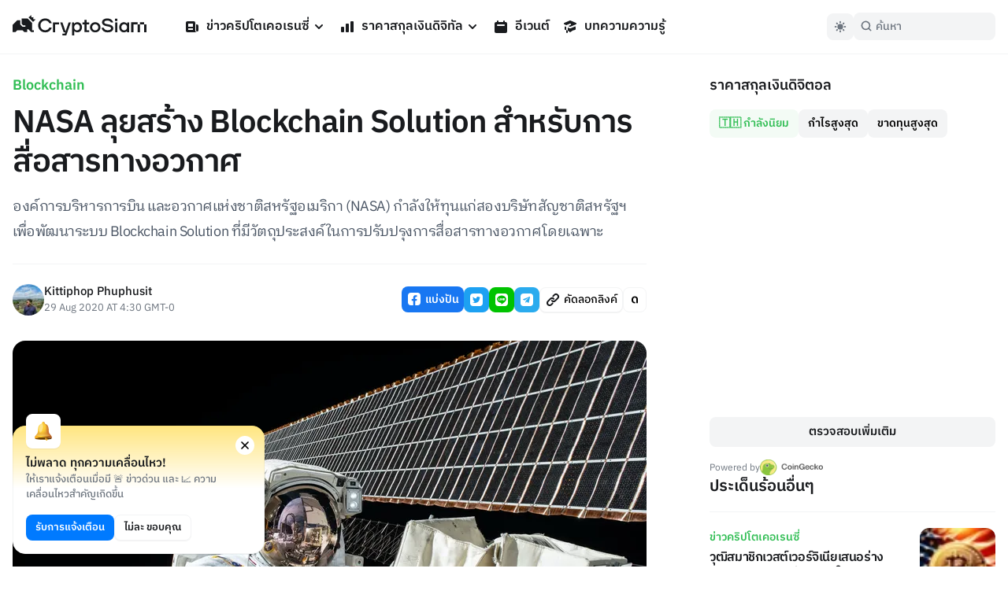

--- FILE ---
content_type: application/javascript; charset=UTF-8
request_url: https://cryptosiam.com/_next/static/chunks/pages/news/%5Bslug%5D-2bb31e283bca28b3.js
body_size: 8319
content:
(self.webpackChunk_N_E=self.webpackChunk_N_E||[]).push([[5376],{237:function(e,t,l){(window.__NEXT_P=window.__NEXT_P||[]).push(["/news/[slug]",function(){return l(6547)}])},7014:function(e,t,l){"use strict";l.d(t,{Z:function(){return g}});var r=l(5893),a=l(5426),o=l(4564),i=l(1163),s=l(7294),n=l(2811),c=l(7873),d=l(4947),h=l(8904),u=l(8680);function g(){let e=(0,i.useRouter)(),t="".concat(u.g.host).concat(e.asPath.split("#")[0]),[l,g]=(0,s.useState)(!1);async function m(){await navigator.clipboard.writeText(location.href),g(!0),setTimeout(()=>{g(!1)},1e3)}return(0,r.jsxs)("div",{className:"flex items-center gap-1",children:[(0,r.jsxs)("a",{href:"https://www.facebook.com/sharer/sharer.php?u=".concat(t),target:"_blank",className:"flex flex-row rounded-sm bg-[#1877F2] p-2 text-sm font-semibold text-universalWhite-light transition-transform hover:bg-[#2271d9] md:p-1.5",children:[(0,r.jsx)(n.Z,{width:"20",height:"20",className:"fill-universalWhite-light","aria-hidden":"true"}),(0,r.jsx)("span",{className:"hidden pl-1 sm:block",children:"แบ่งปัน"})]}),(0,r.jsx)("a",{href:"http://twitter.com/share?url=".concat(t),target:"_blank",className:"rounded-sm bg-[#1DA1F2] p-2 transition-transform hover:bg-[#2293d9] active:scale-95 md:p-1.5",children:(0,r.jsx)(h.Z,{width:"20",height:"20",className:"fill-universalWhite-light","aria-hidden":"true"})}),(0,r.jsx)("a",{href:"https://social-plugins.line.me/lineit/share?url=".concat(t),className:"rounded-sm bg-[#00C300] p-2 transition-transform hover:bg-[#26b226] active:scale-95 md:p-1.5",target:"_blank",children:(0,r.jsx)(c.Z,{width:"20",height:"20",className:"fill-universalWhite-light","aria-hidden":"true"})}),(0,r.jsx)("a",{href:"https://telegram.me/share/url?url=".concat(t),className:"rounded-sm bg-[#2AABEE] p-2 transition-transform hover:bg-[#2598d6] active:scale-95 md:p-1.5",target:"_blank",children:(0,r.jsx)(d.Z,{width:"20",height:"20",className:"fill-universalWhite-light","aria-hidden":"true"})}),(0,r.jsxs)("button",{onClick:m,className:"".concat(l?" bg-green600-light text-universalWhite-light hover:bg-green600-light dark:bg-green600-light dark:hover:bg-green600-light":" "," flex h-full items-center rounded-sm border border-utility4Color-light bg-boxesColor-light py-2 px-1.5 text-sm  font-medium shadow-button transition-transform hover:bg-utility4Color-light active:scale-95 active:bg-utility2Color-light dark:border-utility4Color-dark dark:bg-utility4Color-dark dark:text-headlinesColor-dark dark:hover:bg-utility1Color-dark/60 sm:h-8"),children:[l?(0,r.jsx)(a.Z,{width:"20",className:"fill-universalWhite-light"}):(0,r.jsx)(o.Z,{width:"20",className:"fill-headlinesColor-light dark:fill-headlinesColor-dark"}),(0,r.jsx)("span",{className:"pl-1",children:l?"คัดลอกแล้ว":"คัดลอกลิงค์"})]})]})}},2545:function(e,t,l){"use strict";l.d(t,{_:function(){return i}});var r=l(5893),a=l(5935),o=l(9845);let i=e=>{let{data:t,className:l=""}=e,i={};l&&(i.className=l),i.id=(0,o.r)(t.text);let s="h".concat((null==t?void 0:t.level)||1);return(0,r.jsx)(s,{...i,children:(null==t?void 0:t.text)&&(0,a.ZP)(t.text)})}},8294:function(e,t,l){"use strict";l.d(t,{r:function(){return s}});var r=l(5893),a=l(5935),o=l(5675),i=l.n(o);let s=e=>{var t;let l,o,{data:s,className:n="",actionsClassNames:c={stretched:"image-block--stretched",withBorder:"image-block--with-border",withBackground:"image-block--with-background"}}=e,d=[];n&&d.push(n),Object.keys(c).forEach(e=>{s&&!0===s[e]&&e in c&&d.push(c[e])});let h={};return d.length>0&&(h.className=d.join(" ")),s.file&&(l="http"==s.file.url.slice(0,4)?encodeURI(s.file.url):""+s.file.url),s.url&&(o="http"==s.url.slice(0,4)?encodeURI(s.url):""+s.url),(0,r.jsxs)("figure",{...h,className:"relative",children:[(null==s?void 0:null===(t=s.file)||void 0===t?void 0:t.url)&&(0,r.jsx)("img",{src:l,alt:s.caption||s.file.name}),(null==s?void 0:s.url)&&(0,r.jsx)(i(),{src:o,fill:!0,alt:"",className:"object-cover"}),(null==s?void 0:s.caption)&&(0,r.jsx)("figcaption",{children:(0,a.ZP)(s.caption)})]})}},3746:function(e,t,l){"use strict";l.d(t,{P:function(){return a}});var r=l(5893);let a=e=>{let{data:t}=e;return(0,r.jsx)("blockquote",{className:"twitter-tweet",children:(0,r.jsxs)("a",{href:t.url,children:[t.username," ",t.url]})})}},6547:function(e,t,l){"use strict";l.r(t),l.d(t,{__N_SSG:function(){return er},default:function(){return ea}});var r,a,o,i,s=l(5893),n=l(8891),c=l.n(n),d=l(2962),h=l(9893),u=l(7294),g=l(3659),m=l(4255),p=l(1222),x=l(364),f=l(1183),b=l(3342),v=l(3851),k=l.n(v),w=l(5935),j=l(5675),C=l.n(j),y=l(1664),N=l.n(y),_=l(5074),Z=l(7014),E=l(2545),S=l(8294),T=l(3746),P=l(1199);function A(){return(A=Object.assign?Object.assign.bind():function(e){for(var t=1;t<arguments.length;t++){var l=arguments[t];for(var r in l)Object.prototype.hasOwnProperty.call(l,r)&&(e[r]=l[r])}return e}).apply(this,arguments)}var B=function(e){return u.createElement("svg",A({width:20,height:20,viewBox:"0 0 20 20",xmlns:"http://www.w3.org/2000/svg"},e),a||(a=u.createElement("path",{d:"M4 8.936c0-.737.137-1.411.412-2.021a4.218 4.218 0 011.19-1.553c.52-.44 1.149-.773 1.885-1C8.238 4.12 9.076 4 10 4c.924 0 1.755.12 2.491.362.75.227 1.386.56 1.906 1 .52.425.917.943 1.191 1.553.275.61.412 1.284.412 2.021V16h-2.773V9.149c0-.979-.281-1.73-.844-2.255-.563-.54-1.358-.809-2.383-.809s-1.82.27-2.383.809c-.563.524-.844 1.276-.844 2.255v5.17h.758l.996-1.128.607-.531a2.155 2.155 0 01-1.105-.745c-.26-.355-.39-.794-.39-1.32 0-.666.217-1.19.65-1.574.447-.397 1.018-.595 1.711-.595.693 0 1.256.198 1.69.595.447.383.671.908.671 1.575 0 .34-.072.702-.217 1.085-.144.369-.382.738-.714 1.106L8.549 16H4V8.936zm6 2.639c.289 0 .513-.086.671-.256.174-.184.26-.425.26-.723s-.086-.532-.26-.702c-.158-.185-.382-.277-.671-.277-.289 0-.52.092-.693.277-.159.17-.238.404-.238.702 0 .298.079.539.238.723.173.17.404.255.693.255z"})))};function O(){return(O=Object.assign?Object.assign.bind():function(e){for(var t=1;t<arguments.length;t++){var l=arguments[t];for(var r in l)Object.prototype.hasOwnProperty.call(l,r)&&(e[r]=l[r])}return e}).apply(this,arguments)}var R=function(e){return u.createElement("svg",O({width:20,height:20,viewBox:"0 0 20 20",xmlns:"http://www.w3.org/2000/svg"},e),o||(o=u.createElement("path",{d:"M9.673 15.5c-.73 0-1.39-.127-1.98-.382A3.994 3.994 0 016.23 14.03c-.398-.471-.705-1.044-.923-1.72C5.103 11.624 5 10.854 5 10c0-.84.115-1.598.346-2.273a4.988 4.988 0 011.02-1.718A4.457 4.457 0 017.98 4.9c.64-.267 1.352-.401 2.134-.401.744 0 1.417.108 2.02.325a4.186 4.186 0 011.538.897c.423.382.75.853.98 1.413.232.548.347 1.165.347 1.853v6.283h-2.462V9.14c0-.84-.218-1.496-.653-1.967-.423-.471-1.02-.707-1.789-.707-.795 0-1.416.255-1.865.764-.436.496-.654 1.184-.654 2.062v1.395c0 1.896.801 2.845 2.404 2.845h.365c.116-.013.23-.032.346-.057l.289 1.91a3.63 3.63 0 01-.693.095c-.243.013-.448.019-.615.019z"})))},z=l(8680),W=l(3899);function F(){return(0,s.jsxs)("div",{className:"pt-2 text-xxs text-paragraphColor-light dark:text-paragraphColor-dark",children:[(0,s.jsxs)("p",{children:[(0,s.jsx)("b",{children:"ข้อจำกัดความรับผิดชอบ:"})," การลงทุนมีความเสี่ยงสูง ดังนั้น ผู้ลงทุนควรศึกษาข้อมูลอย่างละเอียดก่อนการลงทุนทุกครั้ง"]}),(0,s.jsx)("p",{children:"ข้อมูลในบทความนี้มีจุดประสงค์ในการให้ข้อมูลเท่านั้น Cryptosiam ไม่รับประกันความสมบูรณ์ ความถูกต้อง หรือความน่าเชื่อถือของข้อมูลดังกล่าว และไม่มีสิ่งใดในบทความนี้ที่ควรใช้เป็นคำแนะนำหรือชักชวน ให้ซื้อหรือขายคริปโต รวมทั้งการประเมินใดๆ ไม่มีข้อความใดในบทความที่ถือเป็นคำแนะนำทางกฎหมาย วิชาชีพ การลงทุน และ/หรือทางการเงิน และ/หรือคำนึงถึงความต้องการเฉพาะ และ/หรือข้อกำหนดของแต่ละบุคคล"}),(0,s.jsx)("p",{children:"Cryptosiam และบริษัทในเครือ ขอปฏิเสธความรับผิด หรือความรับผิดชอบทั้งหมดเกี่ยวกับเนื้อหาของบทความ และการดำเนินการใดๆ กับข้อมูลในบทความนั้น เป็นความเสี่ยงของผู้อ่าน และถือเป็นความเสี่ยงแต่เพียงผู้เดียว"})]})}var L=l(389),M=l(9845),D=l(6116);function H(e){let{title:t,items:l}=e;return(0,s.jsxs)("div",{itemScope:!0,itemType:"https://schema.org/FAQPage",children:[(0,s.jsx)("h2",{id:(0,M.r)(t),className:"pt-4 pb-3 text-2xl text-headlinesColor-light dark:border-utility4Color-dark dark:text-headlinesColor-dark",children:t}),(0,s.jsx)(D.fC,{type:"multiple",children:l.map((e,t)=>(0,s.jsxs)(D.ck,{value:e.accordion_title,className:"group",itemScope:!0,itemProp:"mainEntity",itemType:"https://schema.org/Question",children:[(0,s.jsx)(D.h4,{asChild:!0,children:(0,s.jsx)(D.xz,{className:"accordion-item w-full border-b border-utility4Color-light py-4 transition-all group-last:border-none dark:border-utility4Color-dark",children:(0,s.jsxs)("div",{className:"flex w-full items-center justify-between text-left",children:[(0,s.jsx)("h3",{id:(0,M.r)(e.accordion_title),itemProp:"name",className:" text-lg font-medium text-headlinesColor-light",children:e.accordion_title}),(0,s.jsx)(b.Z,{className:"accordion-icon h-6 w-6 fill-headlinesColor-light transition-all dark:fill-headlinesColor-dark"})]})})}),(0,s.jsx)(D.VY,{forceMount:!0,itemScope:!0,itemProp:"acceptedAnswer",itemType:"https://schema.org/Answer",className:"accordion-content prose max-w-none border-b border-utility4Color-light pt-6 pb-6 leading-normal text-paragraphColor-light transition-all group-last:border-t group-last:border-b-0 dark:border-utility4Color-dark dark:text-paragraphColor-dark",children:(0,s.jsx)("div",{itemProp:"text",children:e.accordion_content&&(0,s.jsx)(k(),{data:e.accordion_content})})})]},t))})]})}var I=l(2811),V=l(7873),q=l(4947),U=l(8904);function X(){return(0,s.jsxs)("div",{className:"border-t border-b border-utility4Color-light py-11 dark:border-utility4Color-dark",children:[(0,s.jsx)("div",{className:" text-center text-xl",children:"ติดตาม CryptoSiam"}),(0,s.jsxs)("div",{className:"pb-4 text-center text-xl",children:["เพื่อให้ไม่พลาด ",(0,s.jsx)("b",{className:"text-green600-light",children:"ทุกข่าวสาร"})," ","วงการคริปโต"]}),(0,s.jsxs)("div",{className:"flex flex-row justify-center gap-2",children:[(0,s.jsx)("a",{href:z.g.facebook_url,target:"_blank",className:"rounded-circle bg-[#1877F2] p-4 transition-transform hover:scale-110 hover:bg-[#2271d9] active:scale-95",children:(0,s.jsx)(I.Z,{width:"24",height:"24",className:"fill-universalWhite-light"})}),(0,s.jsx)("a",{href:z.g.twitter_url,target:"_blank",className:"rounded-circle bg-[#1DA1F2] p-4 transition-transform hover:scale-110 hover:bg-[#2293d9] active:scale-95",children:(0,s.jsx)(U.Z,{width:"24",height:"24",className:"fill-universalWhite-light"})}),(0,s.jsx)("a",{href:z.g.line_url,className:"rounded-circle bg-[#00C300] p-4 transition-transform hover:scale-110 hover:bg-[#26b226] active:scale-95",target:"_blank",children:(0,s.jsx)(V.Z,{width:"24",height:"24",className:"fill-universalWhite-light"})}),(0,s.jsx)("a",{href:z.g.telegram_url,className:"rounded-circle bg-[#2AABEE] p-4 transition-transform hover:scale-110 hover:bg-[#2598d6] active:scale-95",target:"_blank",children:(0,s.jsx)(q.Z,{width:"24",height:"24",className:"fill-universalWhite-light"})})]})]})}function G(e){let{article:t,showLoadMore:l=!1}=e,[r,a]=(0,u.useState)(!0),o=()=>{a(!r)},i=[];if(t.toc&&t.content&&(i=t.content.blocks.filter(e=>"header"==e.type&&(2==e.data.level||3==e.data.level))),t.accordion_title&&t.accordion_content){i.push({data:{text:t.accordion_title,level:2}});let n=t.accordion_content.map(e=>({data:{text:e.accordion_title,level:3}}));i=i.concat(n)}return t.content_old&&(t.content_old=t.content_old.replace(/<!--(.|s)*?-->/g,""),t.content_old=t.content_old.replace(/<em>"(.*)"<\/em>/g,function(e,t){return t})),(0,u.useEffect)(()=>{t.content_old&&-1==t.content_old.search("https://platform.twitter.com/widgets.js")&&function(){let e=RegExp("((?:https:\\/\\/)?(?:www\\.)?twitter\\.com\\/(?:(?:\\w)*#!\\/)?(?:pages\\/)?(?:[\\w\\-]*\\/)*([\\w\\-]*))","gs");t.content_old=t.content_old.replace(e,function(e){return'<blockquote class="twitter-tweet"><a href="'.concat(e,'">').concat(e,"</a></blockquote>")})}()},[]),(0,s.jsxs)("article",{id:t.slug,"data-title":t.title,className:"article col-span-12 w-full max-w-none overflow-hidden lg:col-span-8 lg:mx-auto lg:max-w-none lg:rounded-none",children:[(0,s.jsx)("div",{className:"group relative h-[520px] w-full overflow-hidden lg:h-auto lg:rounded-none",children:(0,s.jsxs)("div",{className:"absolute bottom-0 left-0 h-full w-full lg:static",children:[(0,s.jsxs)("div",{className:"group absolute bottom-0 z-20 w-full px-6 pb-8 lg:static lg:px-0 lg:pt-0",children:[(0,s.jsx)(N(),{href:"/category/".concat(t.category[0].category_id.slug),className:"text-base font-semibold text-green600-light dark:text-green500-light lg:text-lg",children:t.category[0].category_id.title}),(0,s.jsx)("h1",{className:"pt-1 text-3xl font-semibold leading-tight text-headlinesColor-dark lg:pt-2 lg:pb-4 lg:text-4xl lg:text-headlinesColor-light lg:dark:text-headlinesColor-dark",children:t.title}),(0,s.jsx)("h2",{className:"\n                ".concat(r?"font-looped":"","\n                prose prose-lg hidden max-w-none pb-6 font-normal text-articleColor-light dark:text-articleColor-dark lg:block"),children:t.excerpt}),(0,s.jsxs)("div",{className:"flex flex-row content-center justify-between pt-6 lg:border-t lg:border-utility4Color-light lg:dark:border-utility4Color-dark",children:[(0,s.jsxs)("div",{className:"flex items-center gap-3 text-paragraphColor-light lg:dark:text-paragraphColor-dark",children:[(0,s.jsx)("div",{className:"relative flex h-10 w-10 items-center justify-center overflow-hidden rounded-circle bg-utility4Color-light dark:bg-utility4Color-dark",children:t.author.avatar?(0,s.jsx)(C(),{src:"".concat(z.g.assetUrl,"/").concat(t.author.avatar.id,"/").concat(t.author.avatar.title),className:"h-10 w-10 content-center fill-utility1Color-light object-cover dark:fill-utility1Color-dark",alt:t.author.username,width:40,height:40}):(0,s.jsx)(x.Z,{className:"h-5 w-5"})}),(0,s.jsxs)("div",{className:"flex flex-col",children:[(0,s.jsx)(N(),{href:"/author/".concat(t.author.username),className:"text-left text-md font-medium text-headlinesColor-dark hover:text-green500-light lg:text-headlinesColor-light lg:dark:text-headlinesColor-dark",children:t.author.username}),(0,s.jsx)("span",{className:"text-xs text-paragraphColor-dark dark:text-paragraphColor-dark lg:text-paragraphColor-light",children:(0,W.Z)({from:t.publish_at,displayTime:!0,displayTimezone:!0})})]})]}),(0,s.jsxs)("div",{className:"hidden flex-row items-center gap-1 sm:flex",children:[(0,s.jsx)(Z.Z,{}),(0,s.jsx)("button",{"aria-label":"Toggle Article Font Style",type:"button",className:"shadow-buttonShadow flex h-8 flex-row items-center rounded-sm border border-utility4Color-light  bg-boxesColor-light p-1.5 text-sm font-medium transition-transform hover:bg-utility4Color-light active:scale-95 active:bg-utility2Color-light dark:border-utility4Color-dark dark:bg-utility4Color-dark dark:text-headlinesColor-dark dark:hover:bg-utility1Color-dark/60",onClick:o,children:r?(0,s.jsx)(R,{width:"16",height:"16",className:"dark:fill-headlinesColor-dark"}):(0,s.jsx)(B,{width:"16",height:"16",className:"dark:fill-headlinesColor-dark"})})]})]})]}),(0,s.jsx)("div",{className:"absolute bottom-0 z-10 h-full w-full bg-gradient-to-t from-boxesColor-dark dark:from-boxesColor-dark/90 lg:hidden"}),(0,s.jsx)("div",{className:"absolute top-0 z-10 h-1/4 w-full bg-gradient-to-b from-boxesColor-dark/60 lg:hidden"}),(0,s.jsx)("div",{className:"relative h-full w-full overflow-hidden lg:h-[396px] lg:rounded-md",children:(0,L.m)(t.cover)&&(0,s.jsx)(C(),{priority:!0,src:"".concat(z.g.assetUrl,"/").concat(t.cover.filename_disk),alt:t.cover.title,className:"h-full w-full object-cover",width:805,height:396,loader:P.default})})]})}),(0,s.jsx)("div",{className:"mx-auto flex max-w-3xl flex-row justify-between px-4 pt-6 sm:hidden md:pt-8",children:(0,s.jsxs)("div",{className:" flex flex-row items-center gap-1",children:[(0,s.jsx)(Z.Z,{}),(0,s.jsx)("button",{"aria-label":"Toggle Article Font Style",type:"button",className:"shadow-buttonShadow flex h-full flex-row items-center rounded-sm border border-utility4Color-light bg-boxesColor-light p-1.5 px-2 text-sm font-medium transition-transform hover:bg-utility4Color-light active:scale-95 active:bg-utility2Color-light dark:border-utility4Color-dark dark:bg-utility4Color-dark dark:text-headlinesColor-dark dark:hover:bg-utility1Color-dark/60",onClick:o,children:r?(0,s.jsx)(R,{width:"16",height:"16",className:"dark:fill-headlinesColor-dark"}):(0,s.jsx)(B,{width:"16",height:"16",className:"dark:fill-headlinesColor-dark"})})]})}),(0,s.jsx)("div",{className:"block px-4 pt-6 lg:hidden",children:(0,s.jsx)("h2",{className:"\n                ".concat(r?"font-looped":"","\n                prose prose-lg block max-w-none pb-6 font-normal text-articleColor-light dark:text-articleColor-dark lg:hidden"),children:t.excerpt})}),t.toc&&(0,s.jsxs)("div",{className:"mx-4 mt-2 mb-4 flex flex-col rounded-default bg-utility4Color-light p-5 text-headlinesColor-light dark:bg-utility4Color-dark dark:text-headlinesColor-dark lg:mt-8",children:[(0,s.jsx)("h2",{className:"pb-3 text-base",children:"Table of contents"}),(0,s.jsx)("ul",{className:"relative flex list-outside list-none flex-col gap-1 text-md before:absolute before:left-0 before:top-0 before:block before:h-full before:w-[2px] before:bg-utility2Color-light dark:before:bg-utility1Color-dark/40",children:i.map((e,t)=>{var l;if(3==e.data.level&&(null===(l=i[t-1])||void 0===l?void 0:l.data.level)==2){let r=!1;return(0,s.jsx)("ul",{children:i.map((e,l)=>{if(l>=t&&3==e.data.level&&!1==r)return(0,s.jsx)("li",{children:(0,s.jsxs)("a",{href:"#".concat((0,M.r)(e.data.text)),className:"group flex items-center gap-1 py-1 pl-6 text-paragraphColor-light hover:text-headlinesColor-light dark:text-paragraphColor-dark dark:hover:text-headlinesColor-dark",children:[(0,s.jsx)(f.Z,{className:"h-3.5 w-3.5 fill-paragraphColor-light/60 group-hover:fill-paragraphColor-light dark:fill-paragraphColor-dark/60 dark:group-hover:fill-paragraphColor-dark"}),(0,w.ZP)(e.data.text)]})},l);l>=t&&(r=!0)})},t)}if(2==e.data.level)return(0,s.jsx)("li",{className:"relative py-1 pl-4 before:absolute before:left-0 before:top-0 before:block before:h-full before:w-[2px] before:bg-utility1Color-light hover:before:bg-paragraphColor-light dark:before:bg-utility1Color-dark dark:hover:before:bg-paragraphColor-dark",children:(0,s.jsx)("a",{href:"#".concat((0,M.r)(e.data.text)),children:(0,w.ZP)(e.data.text)})},t)})})]}),(0,s.jsx)("div",{className:"\n                ".concat(r?"font-looped":"","\n                 prose prose-lg mx-auto w-full break-words px-4 pt-6 pb-4  prose-h2:scroll-mt-20 prose-h3:scroll-mt-24 prose-p:text-articleColor-light dark:text-headlinesColor-dark md:max-w-3xl md:pt-8 lg:prose-h2:scroll-mt-20 lg:prose-h3:scroll-mt-24"),children:t.content?(0,s.jsx)(s.Fragment,{children:(0,s.jsx)(k(),{data:t.content,renderers:{image:S.r,header:E._,twitter:T.P}})}):(0,s.jsx)("div",{dangerouslySetInnerHTML:{__html:t.content_old}})}),(0,s.jsxs)("div",{className:"\n                ".concat(r?"font-looped":"","\n                  mx-auto w-full scroll-mt-24 break-words px-4 py-6 dark:text-headlinesColor-dark md:max-w-3xl md:py-8 lg:prose-h2:scroll-mt-20 lg:prose-h3:scroll-mt-24"),children:[(0,s.jsx)(X,{}),t.accordion_title&&t.accordion_content&&(0,s.jsx)(H,{title:t.accordion_title,items:t.accordion_content}),t.disclaimer&&(0,s.jsx)("div",{className:"pt-10",children:(0,s.jsx)(F,{})})]}),(0,s.jsxs)("div",{className:"px-4 lg:px-0",children:[t.tag.length>0&&(0,s.jsx)("div",{className:"mt-6 flex flex-col gap-4 border-t border-utility4Color-light py-4 dark:border-utility4Color-dark md:flex-row md:justify-between",children:(0,s.jsxs)("div",{className:"flex flex-wrap items-center gap-4",children:[(0,s.jsx)("span",{className:"text-sm text-paragraphColor-light dark:text-paragraphColor-dark",children:"แท็ก:"}),(0,s.jsx)("div",{className:"flex flex-wrap gap-1",children:t.tag.map((e,t)=>(0,s.jsx)(N(),{href:"/tag/".concat(e.tag_id.slug),className:"inline-block rounded-sm bg-utility4Color-light px-2 py-1 text-sm font-medium text-headlinesColor-light hover:bg-utility3Color-light dark:bg-utility4Color-dark dark:text-headlinesColor-dark dark:hover:bg-utility1Color-dark/60",children:e.tag_id.title},t))})]})}),(0,s.jsxs)("div",{className:"flex items-center justify-center gap-2 border-t border-b border-utility4Color-light py-4 dark:border-utility4Color-dark",children:[(0,s.jsx)("span",{className:"hidden text-sm text-paragraphColor-light dark:text-paragraphColor-dark sm:block",children:"แบ่งปันบทความนี้:"}),(0,s.jsx)(Z.Z,{}),(0,s.jsx)("button",{"aria-label":"Toggle Article Font Style",type:"button",className:"shadow-buttonShadow flex h-8 flex-row items-center rounded-sm border border-utility4Color-light  bg-boxesColor-light p-1.5 text-sm font-medium transition-transform hover:bg-utility4Color-light active:scale-95 active:bg-utility2Color-light dark:border-utility4Color-dark dark:bg-utility4Color-dark dark:text-headlinesColor-dark dark:hover:bg-utility1Color-dark/60",onClick:o,children:r?(0,s.jsx)(R,{width:"16",height:"16",className:"dark:fill-headlinesColor-dark"}):(0,s.jsx)(B,{width:"16",height:"16",className:"dark:fill-headlinesColor-dark"})})]}),(0,s.jsx)("div",{className:"py-4 md:py-4",children:(0,s.jsx)(_.Z,{})}),l&&(0,s.jsxs)("div",{className:"mb-8 flex w-full flex-col rounded-default bg-utility4Color-light py-4 text-center font-medium text-paragraphColor-light dark:bg-utility4Color-dark dark:text-paragraphColor-dark md:mb-16",children:["ข่าวต่อไป",(0,s.jsx)(b.Z,{className:"mx-auto w-5 fill-paragraphColor-light"})]})]})]})}var Q=l(8619),J=l(5241),Y=l(3872),$=l(2437),K=l(6429),ee=l(4259),et=l(8381);c().init("0b16d2b0b12584236648b348f2eadf04");let el=new K.M;(r=i||(i={}))[r.Top=0]="Top",r[r.Bottom=1]="Bottom";var er=!0;function ea(e){var t,l;let{article:r,topArticles:a,sideBarArticles:o}=e,[n,x]=(0,u.useState)([]),f=1,b=!1,v=r.publish_at,[k,w]=(0,u.useState)(r);function j(e){let t,l=arguments.length>1&&void 0!==arguments[1]?arguments[1]:i.Bottom,r=e.getBoundingClientRect();return l==i.Bottom?t=r.top>=0&&r.left>=0&&r.bottom<=(window.innerHeight||document.documentElement.clientHeight)&&r.right<=(window.innerWidth||document.documentElement.clientWidth):l==i.Top&&(t=r.bottom>=200&&r.top<=200),t}async function C(){let e=document.getElementById("load_more"),t=document.querySelectorAll("article");t.forEach(e=>{if(j(e,i.Top)){let t=window.location.pathname.split("/"),l=t[t.length-1];l!=e.id&&(history.replaceState({},void 0,e.id),document.title=e.dataset.title,h.ZP.capture("$pageview",{sponsored:r.sponsored}))}}),!b&&j(e)&&(b=!0,await y(),b=!1)}async function y(){if(f<5){f++;let e=await el.getArticles({beforeDate:v,limit:1,includeContent:!0});e.length>0&&(v=e[0].publish_at,x(t=>[...t,...e]));let t=e[0];N(t),t.sponsored&&(0,et.D)({id:t.id,title:t.title,slug:t.slug,type:"article"})}}function N(e){c().track("Read Article",{Author:e.author.username,Name:e.title,Link:location.protocol+"//"+location.host+location.pathname,Published:e.publish_at})}async function _(){let e={news_id:r.id};await fetch("https://api.cryptosiam.com/flows/trigger/0ab9aad2-207c-407f-a4a4-ecbd288e475e",{method:"POST",body:JSON.stringify(e),headers:{"Content-Type":"application/json"}})}return(0,u.useEffect)(()=>(addEventListener("scroll",C),_(),N(r),r.sponsored&&(0,et.D)({id:r.id,title:r.title,slug:r.slug,type:"article"}),function(){removeEventListener("scroll",C)}),[]),(0,s.jsxs)(s.Fragment,{children:[(0,s.jsx)(d.PB,{title:"".concat(r.title," - CryptoSiam"),description:r.excerpt,canonical:"https://cryptosiam.com/news/".concat(r.slug),twitter:{},openGraph:{title:null!==(t=r.meta_title)&&void 0!==t?t:r.title+"- CryptoSiam",description:null!==(l=r.meta_description)&&void 0!==l?l:r.excerpt,url:"https://cryptosiam.com/news/".concat(r.slug),type:"article",article:{publishedTime:r.publish_at,modifiedTime:r.date_updated,section:"ข่าวคริปโตเคอเรนซี่",authors:['"https://cryptosiam.com/author/'.concat(r.author.username)],tags:r.tag.map(e=>e.tag_id.title)},images:[{width:2400,height:1260,url:(0,L.m)(r.og_image)||(0,L.m)(r.cover),alt:r.title,type:"image/jpg"}]}}),(0,s.jsx)(d.dX,{url:"https://cryptosiam.com/news/".concat(r.slug),title:r.title,images:[(0,L.m)(r.cover)],section:"ข่าวคริปโตเคอเรนซี่",dateCreated:r.publish_at,datePublished:r.publish_at,dateModified:r.date_updated,authorName:[{name:"".concat(r.author.username," "),url:"https://cryptosiam.com/author/".concat(r.author.username)}],publisherName:"CryptoSiam",publisherLogo:"https://api.cryptosiam.com/assets/81a8d9fe-a95c-49ff-b182-2579247ae4b4.png",description:r.excerpt}),(0,s.jsx)(d.gR,{itemListElements:[{position:1,name:"News",item:"https://cryptosiam.com/news"},{position:2,name:"".concat(r.title),item:"https://cryptosiam.com/news/".concat(r.slug)}]}),(0,s.jsx)(Y.Z,{dirtyBg:!0}),(0,s.jsxs)("section",{className:"container grid grid-cols-12 pb-8 md:mx-auto md:flex md:flex-col lg:grid-flow-col lg:gap-20 lg:px-4 lg:pt-24 xl:grid",children:[(0,s.jsxs)("div",{className:"col-span-12 lg:col-span-8",children:[(0,s.jsx)(G,{article:r,showLoadMore:!0}),n.map((e,t)=>(0,s.jsx)(G,{article:e,showLoadMore:t<4},t)),(0,s.jsx)("div",{id:"load_more"})]}),(0,s.jsxs)("div",{className:"col-span-12 hidden flex-col gap-8 md:col-span-4 xl:flex",children:[(0,s.jsx)(g.Z,{}),(0,s.jsx)($.Z,{}),(0,s.jsx)(m.Z,{position:"top"}),(0,s.jsx)(Q.Z,{type:ee.I.featured,articles:o}),(0,s.jsx)(m.Z,{position:"bottom"})]})]}),(0,s.jsxs)("section",{className:"container pt-4 pb-8 md:px-4",children:[(0,s.jsx)("div",{className:"flex content-center px-4 align-middle md:px-0",children:(0,s.jsx)("h2",{className:"inline-block pl-2 pt-[2px] text-2xl font-semibold",children:"บทความที่เกี่ยวข้อง"})}),(0,s.jsx)("div",{className:"h-auto w-full overflow-hidden",children:(0,s.jsx)("div",{className:"scroll-container flex w-full snap-x scroll-px-4 gap-4 overflow-x-scroll px-4 py-6 lg:overflow-x-auto lg:px-0",children:a&&a.map((e,t)=>(0,s.jsx)(p.Z,{article:e},t))})})]}),(0,s.jsx)(J.Z,{})]})}},9845:function(e,t,l){"use strict";function r(e){let t=e.replace(/\s+/g,"-").replace(/[^\u0E00-\u0E7F\w\-]+/g,"").replace(/\-\-+/g,"-").replace(/^-+/,"").toLowerCase();return t}l.d(t,{r:function(){return r}})},5426:function(e,t,l){"use strict";var r=l(7294);let a=r.forwardRef(function(e,t){return r.createElement("svg",Object.assign({xmlns:"http://www.w3.org/2000/svg",viewBox:"0 0 20 20",fill:"currentColor","aria-hidden":"true",ref:t},e),r.createElement("path",{fillRule:"evenodd",d:"M10 18a8 8 0 100-16 8 8 0 000 16zm3.707-9.293a1 1 0 00-1.414-1.414L9 10.586 7.707 9.293a1 1 0 00-1.414 1.414l2 2a1 1 0 001.414 0l4-4z",clipRule:"evenodd"}))});t.Z=a},4564:function(e,t,l){"use strict";var r=l(7294);let a=r.forwardRef(function(e,t){return r.createElement("svg",Object.assign({xmlns:"http://www.w3.org/2000/svg",viewBox:"0 0 20 20",fill:"currentColor","aria-hidden":"true",ref:t},e),r.createElement("path",{fillRule:"evenodd",d:"M12.586 4.586a2 2 0 112.828 2.828l-3 3a2 2 0 01-2.828 0 1 1 0 00-1.414 1.414 4 4 0 005.656 0l3-3a4 4 0 00-5.656-5.656l-1.5 1.5a1 1 0 101.414 1.414l1.5-1.5zm-5 5a2 2 0 012.828 0 1 1 0 101.414-1.414 4 4 0 00-5.656 0l-3 3a4 4 0 105.656 5.656l1.5-1.5a1 1 0 10-1.414-1.414l-1.5 1.5a2 2 0 11-2.828-2.828l3-3z",clipRule:"evenodd"}))});t.Z=a},364:function(e,t,l){"use strict";var r=l(7294);let a=r.forwardRef(function(e,t){return r.createElement("svg",Object.assign({xmlns:"http://www.w3.org/2000/svg",viewBox:"0 0 20 20",fill:"currentColor","aria-hidden":"true",ref:t},e),r.createElement("path",{fillRule:"evenodd",d:"M10 9a3 3 0 100-6 3 3 0 000 6zm-7 9a7 7 0 1114 0H3z",clipRule:"evenodd"}))});t.Z=a}},function(e){e.O(0,[806,3399,8908,3851,8830,8687,5935,6331,3992,5721,9774,2888,179],function(){return e(e.s=237)}),_N_E=e.O()}]);